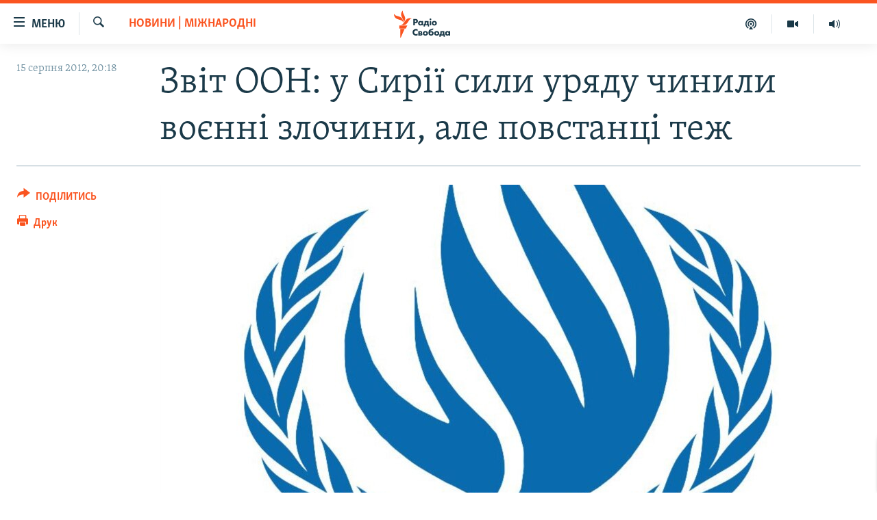

--- FILE ---
content_type: image/svg+xml
request_url: https://www.radiosvoboda.org/Content/responsive/RFE/uk-UA/img/logo.svg
body_size: 1607
content:
<?xml version="1.0" encoding="UTF-8"?>
<svg id="ukrainian" xmlns="http://www.w3.org/2000/svg" viewBox="0 0 205.38 80">
  <defs>
    <style>
      .cls-1 {
        fill: #1a3948;
      }

      .cls-1, .cls-2 {
        stroke-width: 0px;
      }

      .cls-2 {
        fill: #fa5420;
      }
    </style>
  </defs>
  <g id="ukrainian-2" data-name="ukrainian">
    <path class="cls-1" d="m56.2,53.36h-3.31v-13.43h4.86c1.08,0,2.47.13,3.61,1.12.91.78,1.35,1.86,1.35,3.29,0,1.31-.4,2.39-1.18,3.18-1.07,1.06-2.44,1.2-3.51,1.2h-1.81v4.64Zm0-7.34h1.02c.33,0,1.11,0,1.61-.47.3-.3.48-.75.48-1.24s-.17-.94-.47-1.22c-.44-.41-1.1-.47-1.68-.47h-.96v3.4Zm11.61,7.64c-1.47,0-2.54-.43-3.45-1.38-.89-.93-1.34-2.07-1.34-3.38,0-1.43.52-2.75,1.43-3.64.82-.8,1.95-1.24,3.21-1.24.82,0,1.93.2,2.74,1.11v-.82h3.11v9.05h-3.11v-.87c-.62.77-1.48,1.17-2.58,1.17Zm.57-6.99c-.57,0-1.14.23-1.53.61-.29.29-.64.78-.64,1.54s.32,1.24.58,1.52c.4.42,1.02.66,1.65.66.54,0,1.07-.21,1.45-.59.31-.29.68-.8.68-1.6,0-.61-.23-1.18-.64-1.56-.46-.43-1.11-.59-1.55-.59Zm17.84,9.19h-2.79v-2.5h-5.98v2.5h-2.79v-4.87h.09c.45-.06.84-.23,1.18-.54.7-.63.76-1.55.76-2.61v-3.53h8.2v6.67h1.34v4.88Zm-7.53-4.88h3.08v-4.29h-2.21v1.59c0,.89-.12,1.37-.21,1.66-.08.26-.27.65-.66,1.04Zm11.8,2.38h-3.11v-9.05h3.11v9.05Zm-1.56-10.96c-1.01,0-1.8-.78-1.8-1.76s.79-1.76,1.8-1.76,1.8.78,1.8,1.76-.79,1.76-1.8,1.76Zm8.08,11.25c-1.61,0-3.07-.53-4.02-1.46-.87-.85-1.39-2.11-1.39-3.36s.52-2.51,1.39-3.36c.94-.93,2.41-1.46,4.02-1.46s3.07.53,4.02,1.46c.87.85,1.39,2.11,1.39,3.36s-.52,2.51-1.39,3.36c-.95.93-2.41,1.46-4.02,1.46Zm0-7.03c-.63,0-1.16.2-1.57.61-.43.42-.64.94-.64,1.6s.21,1.18.64,1.6c.41.4.95.61,1.59.61s1.14-.2,1.55-.61c.43-.42.64-.94.64-1.6s-.21-1.18-.64-1.6c-.41-.4-.94-.61-1.57-.61Zm-38.04,28.26c-2.22,0-4.03-.66-5.37-1.95-1.38-1.3-2.14-3.11-2.14-5.09s.78-3.77,2.14-5.05c1.32-1.25,3.13-1.93,5.11-1.93,1.02,0,2.1.24,3.28.74l.06.03v3.84l-.17-.17c-.88-.92-1.92-1.38-3.09-1.38-1.08,0-1.99.34-2.69,1-.79.75-1.25,1.84-1.25,2.99,0,1.53.72,2.44,1.14,2.85.33.33,1.28,1.08,2.85,1.08,1.1,0,2.09-.44,3.03-1.34l.17-.16v3.8l-.05.03c-1.29.64-2.29.72-3.02.72Zm10.09-.3h-5.61v-9.05h4.94c.56,0,1.59,0,2.31.6.51.43.76,1.04.76,1.8,0,.65-.18,1.11-.58,1.5-.14.15-.31.28-.51.38.41.12.8.33,1.08.59.41.4.62.93.62,1.58,0,.71-.24,1.33-.7,1.78-.38.38-1.09.82-2.32.82Zm-2.5-2.1h1.22c.24,0,.57,0,.81-.21.16-.14.25-.37.25-.62,0-.27-.14-.45-.25-.54-.26-.21-.68-.21-.93-.21h-1.1v1.59Zm0-3.41h1.1c.16,0,.46-.02.68-.16.18-.13.26-.31.26-.57,0-.32-.16-.48-.23-.54-.14-.11-.48-.16-.75-.16h-1.06v1.43Zm11.77,5.81c-1.61,0-3.07-.53-4.02-1.46-.87-.85-1.39-2.11-1.39-3.36s.52-2.51,1.39-3.36c.94-.93,2.41-1.46,4.02-1.46s3.07.53,4.02,1.46c.87.85,1.39,2.11,1.39,3.36s-.52,2.51-1.39,3.36c-.95.93-2.41,1.46-4.02,1.46Zm0-7.03c-.63,0-1.16.2-1.57.61-.43.42-.64.94-.64,1.6s.21,1.18.64,1.6c.41.4.95.61,1.59.61s1.14-.2,1.55-.61c.43-.42.64-.94.64-1.6s-.21-1.18-.64-1.6c-.41-.4-.94-.61-1.57-.61Zm11.87,7.03c-1.62,0-2.83-.42-3.79-1.34-1.63-1.58-1.63-3.88-1.63-4.64,0-1.55.23-4.39,1.81-6.04,1.06-1.11,2.4-1.4,3.29-1.6l.72-.16c.8-.17,1.38-.3,1.68-.63.16-.18.2-.37.2-.49v-.1h2.76v.11c-.1.9-.53,1.83-1.11,2.38-.46.45-1.19.81-2.23,1.09l-1.22.33c-.76.21-1.63.44-2.21.95-.46.41-.77,1-.88,1.63.77-.77,1.78-1.15,3.08-1.15,1.44,0,2.71.45,3.57,1.28.87.83,1.37,2.04,1.37,3.33,0,1.42-.53,2.7-1.49,3.62-1.29,1.24-2.77,1.4-3.92,1.4Zm-.02-7.01c-.81,0-1.32.38-1.55.61-.41.41-.66,1-.66,1.6s.23,1.14.64,1.54c.23.23.75.61,1.61.61.55,0,1.04-.19,1.46-.55.46-.41.74-1.04.74-1.67,0-.54-.23-1.07-.64-1.5-.42-.41-.96-.63-1.59-.63Zm11.87,7.01c-1.61,0-3.07-.53-4.02-1.46-.87-.85-1.39-2.11-1.39-3.36s.52-2.51,1.39-3.36c.94-.93,2.41-1.46,4.02-1.46s3.07.53,4.02,1.46c.87.85,1.39,2.11,1.39,3.36s-.52,2.51-1.39,3.36c-.95.93-2.41,1.46-4.02,1.46Zm0-7.03c-.63,0-1.16.2-1.57.61-.43.42-.64.94-.64,1.6s.21,1.18.64,1.6c.41.4.95.61,1.59.61s1.14-.2,1.55-.61c.43-.42.64-.94.64-1.6s-.21-1.18-.64-1.6c-.41-.4-.94-.61-1.57-.61Zm17.19,9.23h-2.79v-2.5h-5.98v2.5h-2.79v-4.87h.09c.45-.06.84-.23,1.18-.54.7-.63.76-1.55.76-2.61v-3.53h8.2v6.67h1.34v4.88Zm-7.53-4.88h3.08v-4.29h-2.21v1.59c0,.89-.12,1.37-.21,1.66-.08.26-.27.65-.66,1.04Zm12.64,2.68c-1.47,0-2.54-.43-3.45-1.38-.89-.93-1.34-2.07-1.34-3.38,0-1.43.52-2.75,1.43-3.64.82-.8,1.95-1.24,3.21-1.24.82,0,1.93.2,2.74,1.11v-.82h3.11v9.05h-3.11v-.87c-.62.77-1.48,1.17-2.58,1.17Zm.57-6.99c-.57,0-1.14.23-1.53.61-.29.29-.64.78-.64,1.54s.32,1.24.58,1.52c.4.42,1.02.66,1.65.66.54,0,1.07-.21,1.45-.59.31-.29.68-.8.68-1.6,0-.61-.23-1.18-.64-1.56-.46-.43-1.11-.59-1.55-.59Z"/>
  </g>
  <g id="New_Symbol" data-name="New Symbol">
    <path class="cls-2" d="m52.19,24.13c-6.89.8-8.83,7.93-14.01,14.09-6.93,8.22-17.21,4-17.21,4,6.93-.86,8.92-8.04,14.23-14.17,7.04-8.13,16.99-3.91,16.99-3.91Zm-24.98,12.06s8.62-6.83,4.9-16.89c-2.8-7.59-8.2-12.97-5.34-19.3,0,0-8.54,6.93-4.98,16.89,2.72,7.62,8.28,12.97,5.42,19.3Zm-.5-1.45s.83-11.07-8.72-15.28C10.54,16.19,2.71,16.49.03,10.08c0,0-1.06,11,9.07,15.26,7.5,3.15,14.93,2.99,17.61,9.4Zm-11.35,18.59h19.37l4.52-9.09H15.36v9.09Zm3.09,26.67h1.63l11.12-25.45h-12.75v25.45Z"/>
  </g>
</svg>